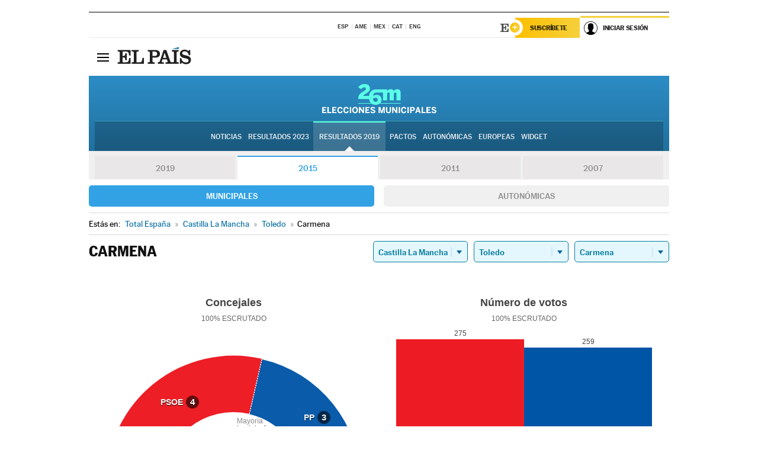

--- FILE ---
content_type: application/x-javascript;charset=utf-8
request_url: https://smetrics.elpais.com/id?d_visid_ver=5.5.0&d_fieldgroup=A&mcorgid=2387401053DB208C0A490D4C%40AdobeOrg&mid=25356563391257803033451569352779288919&ts=1768868565385
body_size: -39
content:
{"mid":"25356563391257803033451569352779288919"}

--- FILE ---
content_type: application/x-javascript
request_url: https://resultados.elpais.com/elecciones/2015/municipales/07/45/36.js2
body_size: -27
content:
EPETjsonElectionsCallback({"nombre_disputado":"concejales","ts":"0","tipo_sitio":"5","convocatoria":"2015","resultados":{"partido":[{"votos_porciento":"50.93","votos_numero":"275","electos":"4","id_partido":"4318","nombre":"PSOE"},{"votos_porciento":"47.96","votos_numero":"259","electos":"3","id_partido":"4252","nombre":"PP"}],"numero_partidos":"2"},"porciento_escrutado":"100","votos":{"abstenciones":{"porcentaje":"17.46","cantidad":"117"},"blancos":{"porcentaje":"1.11","cantidad":"6"},"nulos":{"porcentaje":"2.35","cantidad":"13"},"contabilizados":{"porcentaje":"82.54","cantidad":"553"}},"num_a_elegir":"7","nombre_lugar":"Ayuntamiento","id":"07_45_36","nombre_sitio":"Carmena"});

--- FILE ---
content_type: application/x-javascript
request_url: https://resultados.elpais.com/elecciones/2011/municipales/07/45/36.js2
body_size: 66
content:
EPETjsonElectionsCallback({"nombre_disputado":"concejales","ts":"0","tipo_sitio":"5","convocatoria":"2011","resultados":{"partido":[{"votos_porciento":"55.54","votos_numero":"321","electos":"4","id_partido":"3186","nombre":"PSOE"},{"votos_porciento":"43.25","votos_numero":"250","electos":"3","id_partido":"3076","nombre":"PP"}],"numero_partidos":"2"},"porciento_escrutado":"100","votos":{"abstenciones":{"porcentaje":"14.92","cantidad":"104"},"blancos":{"porcentaje":"1.21","cantidad":"7"},"nulos":{"porcentaje":"2.53","cantidad":"15"},"contabilizados":{"porcentaje":"85.08","cantidad":"593"}},"num_a_elegir":"7","nombre_lugar":"Ayuntamiento","id":"36","nombre_sitio":"Carmena"});

--- FILE ---
content_type: application/x-javascript
request_url: https://resultados.elpais.com/elecciones/2015/municipales/07/45/36.js2
body_size: -128
content:
EPETjsonElectionsCallback({"nombre_disputado":"concejales","ts":"0","tipo_sitio":"5","convocatoria":"2015","resultados":{"partido":[{"votos_porciento":"50.93","votos_numero":"275","electos":"4","id_partido":"4318","nombre":"PSOE"},{"votos_porciento":"47.96","votos_numero":"259","electos":"3","id_partido":"4252","nombre":"PP"}],"numero_partidos":"2"},"porciento_escrutado":"100","votos":{"abstenciones":{"porcentaje":"17.46","cantidad":"117"},"blancos":{"porcentaje":"1.11","cantidad":"6"},"nulos":{"porcentaje":"2.35","cantidad":"13"},"contabilizados":{"porcentaje":"82.54","cantidad":"553"}},"num_a_elegir":"7","nombre_lugar":"Ayuntamiento","id":"07_45_36","nombre_sitio":"Carmena"});